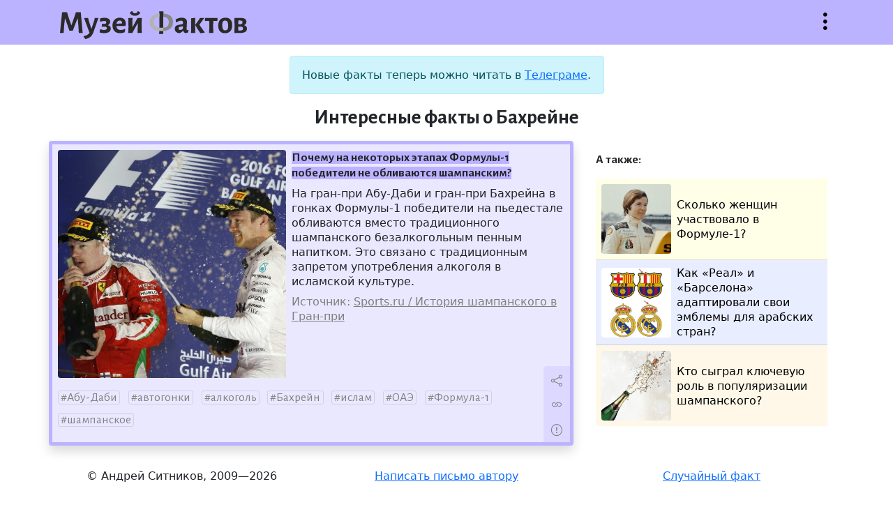

--- FILE ---
content_type: application/javascript
request_url: https://facts.museum/js/site.js
body_size: 521
content:
function isScrolledIntoView(elem){
	var offset = 100;
	
	var $elem = $(elem);
	var $window = $(window);

	var docViewTop = $window.scrollTop();
	var docViewBottom = docViewTop + $window.height();

	var elemTop = $elem.offset().top;
	var elemBottom = elemTop + $elem.height();

	return ((elemTop <= docViewBottom) && (elemBottom >= docViewTop + offset));
}

$(document).ready(function(){ 
	$("header").css("background",$(".fact").first().css("border-color"));
	$(window).scroll(function(){
		$(".fact").each(function(){
			if (isScrolledIntoView($(this))) {
				$("header").css("background",$(this).css("border-color"));
				return false;
			} else {
			}
		});
	});
	
	$("button.bi-exclamation-circle").click(function(){
		$(".modal .alert").hide();
		$("form.report").show();
		$("form.report textarea").val('');
		$("form.report input[name=nid]").val($(this).val());
	});
	
	$("button.bi-share").click(function(){
		$("#exportModal img").attr('src','/img/facts/export/'+$(this).val()+'.png').attr('data-nid',$(this).parent().parent().attr('data-nid'));
	});

	$("form.report").submit(function(e) {
		e.preventDefault();
		var form = $(this);
		$.ajax({
			type: 'POST',
			url: '/',
			data: form.serialize(),
			success: function(data) {
				form.fadeOut();
				$(".modal .alert-success").fadeIn();
			},
			error: function(data) {
				form.fadeOut();
				$(".modal .alert-danger").fadeIn();
			},
		});
	});
});